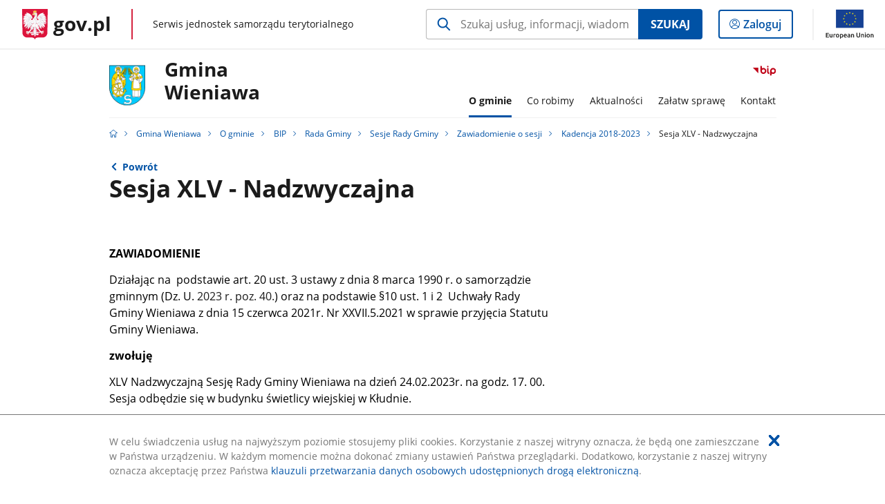

--- FILE ---
content_type: text/html;charset=UTF-8
request_url: https://samorzad.gov.pl/web/gmina-wieniawa/sesja-xlv-nadzwyczajna
body_size: 5872
content:
<!DOCTYPE html>
<html lang="pl-PL" class="no-js ">
<head>
<title>Sesja XLV - Nadzwyczajna - Gmina Wieniawa - Portal gov.pl</title>
<meta charset="utf-8"/>
<meta content="initial-scale=1.0, width=device-width" name="viewport">
<meta property="govpl:site_published" content="true"/>
<meta name="msvalidate.01" content="D55ECD200B1844DB56EFBA4DA551CF8D"/>
<meta property="og:site_name" content="Gmina Wieniawa"/>
<meta property="og:url" content="https://www.gov.pl/web/gmina-wieniawa/sesja-xlv-nadzwyczajna"/>
<meta property="og:title"
content="Sesja XLV - Nadzwyczajna - Gmina Wieniawa - Portal gov.pl"/>
<meta property="og:type" content="website"/>
<meta property="og:image" content="https://samorzad.gov.pl/img/fb_share_ogp.jpg"/>
<meta property="og:description" content=""/>
<meta name="twitter:description" content=""/>
<meta name="twitter:image" content="https://samorzad.gov.pl/img/fb_share_ogp.jpg"/>
<meta name="twitter:card" content="summary_large_image">
<meta name="twitter:title"
content="Sesja XLV - Nadzwyczajna - Gmina Wieniawa - Portal gov.pl"/>
<meta property="govpl:site_hash" content="dcc2671b-5eee-ef4b-5828-7015d12c1ffc"/>
<meta property="govpl:site_path" content="/web/gmina-wieniawa"/>
<meta property="govpl:active_menu_item" content=""/>
<meta property="govpl:search_scope" content="gmina-wieniawa"/>
<link rel="icon" type="image/png" href="/img/icons/favicon-16x16.png"
sizes="16x16">
<link rel="icon" type="image/png" href="/img/icons/favicon-32x32.png"
sizes="32x32">
<link rel="icon" type="image/png" href="/img/icons/favicon-96x96.png"
sizes="96x96">
<link rel="stylesheet" type="text/css" href="/fonts/font-awesome.min.css">
<link rel="stylesheet" type="text/css" href="/css/vendors/jquery-ui-1.12.1-smoothness.min.css">
<link rel="stylesheet" type="text/css" href="/css/vendors/modaal.min.css">
<link rel="stylesheet" type="text/css" href="/css/vendors/vue-select.css">
<link rel="stylesheet" type="text/css" href="/css/govpl_template.css">
<link rel="stylesheet" type="text/css" href="/css/main-ac63e7c0b82.css">
<!--[if lt IE 9]>
<script src="/scripts/polyfills/html5shiv-3.7.3.min.js"></script>
<![endif]-->
<script src="/scripts/polyfills/modernizr-custom.js"></script>
<script src="/scripts/polyfills/polyfills.js"></script>
<script src="/scripts/vendors/jquery-3.3.1.min.js"></script>
<script src="/scripts/vendors/jquery-ui-1.12.1.min.js"></script>
<script src="/scripts/vendors/modaal.min.js"></script>
<script src="/scripts/vendors/b_util.js"></script>
<script src="/scripts/vendors/b_tab_orginal.js"></script>
<script src="/scripts/vendors/validate.min.js"></script>
<script src="/scripts/gov_context.js?locale=pl_PL"></script>
<script src="/scripts/accordion.js"></script>
<script src="/scripts/govpl.js"></script>
<script src="/scripts/bundle-929de7423f0.js"></script>
<script src="/scripts/utils.js"></script>
</head>
<body id="body"
class="">
<nav class="quick-access-nav">
<ul>
<li><a href="#main-content">Przejdź do zawartości</a></li>
<li><a href="#footer-contact">Przejdź do sekcji Kontakt</a></li>
<li><a href="#footer-links">Przejdź do sekcji stopka gov.pl</a></li>
</ul>
</nav>
<div id="cookies-info">
<div class="main-container">W celu świadczenia usług na najwyższym poziomie stosujemy pliki cookies. Korzystanie z naszej witryny oznacza, że będą one zamieszczane w Państwa urządzeniu. W każdym momencie można dokonać zmiany ustawień Państwa przeglądarki. Dodatkowo, korzystanie z naszej witryny oznacza akceptację przez Państwa <a href="https://www.gov.pl/cyfryzacja/klauzula-przetwarzania-danych-osobowych-udostepnionych-droga-elektroniczna" aria-label="Wciśnij enter, aby przejść do klauzuli przetwarzania danych osobowych udostępnionych drogą elektroniczną.">klauzuli przetwarzania danych osobowych udostępnionych drogą elektroniczną</a>.
<button aria-label="Akceptuję politykę dotycząca wykorzystania plików cookies. Zamknij pop-up."></button>
</div>
</div>
<div id="govpl"></div>
<header class="page-header">
<div class="main-container">
<div>
<div class="header-links">
<div class="icons">
<ul>
<li class="bip">
<a href="/web/gmina-wieniawa/mapa-strony?show-bip=true">
<span class="sr-only">Przejdź do serwisu Biuletyn Informacji Publicznej Gmina <br>Wieniawa</span>
<img src="/img/bip_simple.svg" class="icon" alt="Logo Biuletynu Informacji Publicznej" height="25" aria-hidden="true"/>
<img src="/img/bip_simple.svg" class="icon-hover" alt="" height="25" aria-hidden="true"/>
</a>
</li>
</ul>
</div>
</div>
<h1 class="unit-h1">
<div class="unit-h1__logo">
<img src="/photo/17df3a39-7856-47a2-bcd3-123c97bc897e" alt=""/>
</div>
<a href="/web/gmina-wieniawa">Gmina <br>Wieniawa</a>
</h1>
<nav id="unit-menu">
<a href="#unit-menu-list" id="unit-menu-toggle" aria-haspopup="true" aria-expanded="false">MENU<i></i></a>
<ul id="unit-menu-list">
<li id="unit-submenu-0" class="has-child">
<a href="/web/gmina-wieniawa/o-gminie" aria-haspopup="true" aria-expanded="false"
class="active">
<span class="menu-open">O gminie</span>
<span class="menu-back">Wstecz</span>
</a>
<ul>
<li>
<a href="/web/gmina-wieniawa/informacje-o-gminie"
>Informacje o gminie</a>
</li>
<li>
<a href="/web/gmina-wieniawa/rada-gminy"
>Rada Gminy</a>
</li>
<li>
<a href="/web/gmina-wieniawa/wojt-gminy"
>Wójt Gminy</a>
</li>
<li>
<a href="/web/gmina-wieniawa/kierownictwo-urzedu"
>Kierownictwo Urzędu</a>
</li>
<li>
<a href="/web/gmina-wieniawa/struktura-urzedu"
>Struktura Urzędu</a>
</li>
<li>
<a href="/web/gmina-wieniawa/jednostki-organizacyjne"
>Jednostki organizacyjne</a>
</li>
<li>
<a href="/web/gmina-wieniawa/jednostki-pomocnicze"
>Jednostki pomocnicze</a>
</li>
<li>
<a href="/web/gmina-wieniawa/koscioly-i-parafie"
>Kościoły i Parafie</a>
</li>
<li>
<a href="/web/gmina-wieniawa/wspolpracujemy"
>Współpracujemy</a>
</li>
<li>
<a href="/web/gmina-wieniawa/materialy-promocyjne-i-pliki-do-pobrania"
>Materiały promocyjne i pliki do pobrania</a>
</li>
<li>
<a href="/web/gmina-wieniawa/bip"
class="active">BIP</a>
</li>
</ul>
</li>
<li id="unit-submenu-1" class="has-child">
<a href="/web/gmina-wieniawa/co-robimy" aria-haspopup="true" aria-expanded="false"
>
<span class="menu-open">Co robimy</span>
<span class="menu-back">Wstecz</span>
</a>
<ul>
<li>
<a href="/web/gmina-wieniawa/zamowienia-publiczne3"
>Zamówienia publiczne</a>
</li>
<li>
<a href="/web/gmina-wieniawa/projekty"
>Projekty</a>
</li>
<li>
<a href="/web/gmina-wieniawa/realizowane-projekty"
>Zrealizowane projekty</a>
</li>
<li>
<a href="/web/gmina-wieniawa/programy"
>Programy</a>
</li>
<li>
<a href="/web/gmina-wieniawa/cyberbezpieczenstwo"
>Cyberbezpieczeństwo</a>
</li>
</ul>
</li>
<li id="unit-submenu-2" class="has-child">
<a href="/web/gmina-wieniawa/aktualnosci" aria-haspopup="true" aria-expanded="false"
>
<span class="menu-open">Aktualności</span>
<span class="menu-back">Wstecz</span>
</a>
<ul>
<li>
<a href="/web/gmina-wieniawa/informacje-biezace"
>Informacje bieżące</a>
</li>
<li>
<a href="/web/gmina-wieniawa/tablica-ogloszen"
>Tablica ogłoszeń</a>
</li>
<li>
<a href="/web/gmina-wieniawa/ziemia-przysuska"
>Ziemia Przysuska</a>
</li>
<li>
<a href="/web/gmina-wieniawa/galeria"
>Galeria</a>
</li>
<li>
<a href="/web/gmina-wieniawa/ostrzezenia-meteorologiczne"
>Ostrzeżenia meteorologiczne i hydrologiczne</a>
</li>
<li>
<a href="/web/gmina-wieniawa/zapowiedzi"
>Zapowiedzi</a>
</li>
</ul>
</li>
<li id="unit-submenu-3" class="has-child">
<a href="/web/gmina-wieniawa/zalatw-sprawe" aria-haspopup="true" aria-expanded="false"
>
<span class="menu-open">Załatw sprawę</span>
<span class="menu-back">Wstecz</span>
</a>
<ul>
<li>
<a href="/web/gmina-wieniawa/klauzula-informacyjna-rodo"
>Klauzula informacyjna RODO</a>
</li>
<li>
<a href="/web/gmina-wieniawa/godziny-urzedowania-i-przyjmowania-interesantow"
>Godziny urzędowania i przyjmowania interesantów</a>
</li>
<li>
<a href="/web/gmina-wieniawa/obsluga-osob-z-niepelnosprawnosciami-"
>Obsługa osób z niepełnosprawnościami</a>
</li>
<li>
<a href="/web/gmina-wieniawa/elektroniczna-platforma-uslug-administracji-publicznej"
>Elektroniczna Platforma Usług Administracji Publicznej</a>
</li>
<li>
<a href="/web/gmina-wieniawa/podatki-i-oplaty-lokalne"
>Podatki i opłaty lokalne</a>
</li>
<li>
<a href="/web/gmina-wieniawa/urzad-stanu-cywilnego"
>Urząd Stanu Cywilnego</a>
</li>
<li>
<a href="/web/gmina-wieniawa/odpady-komunalne"
>Odpady komunalne</a>
</li>
<li>
<a href="/web/gmina-wieniawa/ochrona-srodowiska-i-rolnictwa"
>Ochrona Środowiska i Rolnictwa</a>
</li>
<li>
<a href="/web/gmina-wieniawa/zagospodarowanie-przestrzenna-i-gospodarka-nieruchomosciami"
>Zagospodarowanie Przestrzenne i Gospodarka Nieruchomościami </a>
</li>
<li>
<a href="/web/gmina-wieniawa/oswiata"
>Oświata</a>
</li>
<li>
<a href="/web/gmina-wieniawa/zaklad-uslug-komunalnych2"
>Zakład Usług Komunalnych</a>
</li>
<li>
<a href="/web/gmina-wieniawa/fundusz-solecki"
>Fundusz sołecki</a>
</li>
<li>
<a href="/web/gmina-wieniawa/informacje-dla-przedsiebiorcow"
>Informacje dla przedsiębiorców</a>
</li>
<li>
<a href="/web/gmina-wieniawa/nieodplatna-pomoc-prawna"
>Nieodpłatna pomoc prawna</a>
</li>
</ul>
</li>
<li id="unit-submenu-4" class="has-child">
<a href="/web/gmina-wieniawa/kontakt" aria-haspopup="true" aria-expanded="false"
>
<span class="menu-open">Kontakt</span>
<span class="menu-back">Wstecz</span>
</a>
<ul>
<li>
<a href="/web/gmina-wieniawa/informacje-ogolne"
>Informacje ogólne</a>
</li>
<li>
<a href="/web/gmina-wieniawa/skrytka-epuap"
>Skrytka ePUAP</a>
</li>
<li>
<a href="/web/gmina-wieniawa/informacje-o-platnosciach"
>Informacje o płatnościach</a>
</li>
<li>
<a href="/web/gmina-wieniawa/numery-wewnetrzne"
>Numery wewnętrzne</a>
</li>
</ul>
</li>
<li id="menu-close"><button>Zamknij menu</button></li>
</ul>
</nav>
</div>
</div>
</header>
<main>
<nav class="breadcrumbs main-container" aria-label="Ścieżka okruszków"><ul>
<li><a class="home" href="https://samorzad.gov.pl/" aria-label="Strona główna gov.pl"></a></li>
<li>
<a href="/web/gmina-wieniawa">Gmina Wieniawa</a>
</li>
<li>
<a href="/web/gmina-wieniawa/o-gminie">O gminie</a>
</li>
<li>
<a href="/web/gmina-wieniawa/bip">BIP</a>
</li>
<li>
<a href="/web/gmina-wieniawa/rada-gminy-bip">Rada Gminy</a>
</li>
<li>
<a href="/web/gmina-wieniawa/sesje-rady-gminy-bip">Sesje Rady Gminy</a>
</li>
<li>
<a href="/web/gmina-wieniawa/zawiadomienie-o-sesji-bip">Zawiadomienie o sesji</a>
</li>
<li>
<a href="/web/gmina-wieniawa/kadencja-2018-2024">Kadencja 2018-2023</a>
</li>
<li>
Sesja XLV - Nadzwyczajna
</li>
</ul></nav>
<div class="main-container return-button">
<a href="/web/gmina-wieniawa/kadencja-2018-2024" aria-label="Powrót do strony nadrzędnej - Kadencja 2018-2023">Powrót</a>
</div>
<div class="article-area main-container ">
<article class="article-area__article " id="main-content">
<h2>Sesja XLV - Nadzwyczajna</h2>
<div class="editor-content">
<div><p>&nbsp;</p>
<p><span style="font-size:12pt"><strong><span style="color:black">ZAWIADOMIENIE</span></strong></span></p>
<p><span style="font-size:12pt"><span style="color:black">Działając na &nbsp;podstawie art.&nbsp;20&nbsp;ust.&nbsp;3 ustawy z dnia 8 marca 1990 r. o samorządzie gminnym (Dz.&nbsp;U.</span> 2023 r. poz. 40.<span style="color:black">) oraz na podstawie &sect;10 ust. 1 i 2&nbsp; Uchwały Rady Gminy Wieniawa z dnia 15 czerwca 2021r. Nr XXVII.5.2021 w sprawie przyjęcia Statutu Gminy Wieniawa.</span></span></p>
<p><span style="font-size:12pt"><strong><span style="color:black">zwołuję</span></strong></span></p>
<p><span style="font-size:12pt"><span style="color:black">XLV Nadzwyczajną Sesję Rady Gminy Wieniawa na dzień 24.02.2023r.&nbsp;na godz. 17. 00. Sesja odbędzie się w&nbsp;budynku świetlicy wiejskiej w Kłudnie.</span></span></p>
<p>&nbsp;</p>
<p><span style="font-size:12pt"><u><span style="color:black">Porządek dzienny obrad :</span></u></span></p>
<p><span style="font-size:12pt"><strong><span style="color:black">1</span></strong><span style="color:black">. Otwarcie XLV Nadzwyczajnej sesji i stwierdzenie prawomocności obrad.</span></span></p>
<p><span style="font-size:12pt"><strong><span style="color:black">2.</span></strong><span style="color:black"> Przedstawienie i przyjęcie porządku obrad.</span></span></p>
<p><span style="font-size:12pt"><span style="background-color:white"><strong><span style="color:black">3. &nbsp;</span></strong><span style="color:black">Podjęcie uchwały w&nbsp;sprawie</span><strong><span style="color:black"> </span></strong><span style="background-color:white"><span style="color:black">zmian w</span></span> <span style="color:black">Wieloletniej Prognozie Finansowej Gminy Wieniawa na lata 2023-2038. <a href="https://samorzad.gov.pl/web/gmina-wieniawa/druk-nr-122023"><strong>Druk nr 12.2023</strong>&nbsp;&nbsp;</a>&nbsp; &nbsp;</span></span></span></p>
<p><span style="font-size:12pt"><span style="background-color:white"><strong><span style="color:black">&nbsp;4</span></strong><span style="color:black">. Podjęcie uchwały w sprawie zmian w uchwale budżetowej Gminy Wieniawa na rok 2023 <a href="http://samorzad.gov.pl/web/gmina-wieniawa/druk-nr-132023"><strong>Druk nr 13.2023</strong></a></span></span></span></p>
<p><span style="font-size:12pt"><span style="background-color:white"><strong><span style="color:black">5</span></strong><span style="color:black">. Podjęcie uchwały&nbsp; sprawie zmiany uchwały NR II.9.2018 Rady Gminy w&nbsp;Wieniawie z&nbsp;dnia 30&nbsp;listopada 2018&nbsp;r. w&nbsp;sprawie inkasa poboru podatku od nieruchomości, podatku rolnego i&nbsp;podatku leśnego oraz określenia inkasent&oacute;w i&nbsp;wysokości wynagrodzenia za inkaso. </span><a href="http://samorzad.gov.pl/web/gmina-wieniawa/druk-nr-112023"><strong><span style="color:black">Druk Nr 11.2023</span></strong></a></span></span></p>
<p><span style="font-size:12pt"><span style="background-color:white"><strong><span style="color:black">6</span></strong><span style="color:black">. Podjęcie uchwały w&nbsp; sprawie określenia tygodniowego obowiązkowego wymiaru godzin zajęć pedagog&oacute;w, pedagog&oacute;w specjalnych, psycholog&oacute;w, logoped&oacute;w, terapeut&oacute;w pedagogicznych, doradc&oacute;w zawodowych zatrudnionych w&nbsp;przedszkolu i&nbsp;szkole podstawowej prowadzonych przez Gminę Wieniawa. </span><a href="http://samorzad.gov.pl/web/gmina-wieniawa/druk-nr-72023"><strong><span style="color:black">Druk nr 7.2023 </span></strong></a></span></span></p>
<p><span style="font-size:12pt"><span style="background-color:white"><strong><span style="color:black">7</span></strong><span style="color:black">.</span><span style="color:black"> Podjęcie uchwały w</span><strong> </strong><span style="color:black">sprawie zmiany w&nbsp;Regulaminie wynagradzania nauczycieli zatrudnionych w&nbsp;szkołach i plac&oacute;wkach prowadzonych przez Gminę Wieniawa. </span><a href="http://samorzad.gov.pl/web/gmina-wieniawa/druk-nr-82023"><strong><span style="color:black">Druk nr 8.2023</span></strong></a></span></span></p>
<p><span style="font-size:12pt"><span style="background-color:white"><strong><span style="color:black">8.</span></strong><span style="color:black"> Podjęcie uchwały&nbsp; sprawie zmiany uchwały nr XLI.4.2022 Rady Gminy Wieniawa z dnia 27 października 2022r. w sprawie określenia stawki za 1 kilometr przebiegu pojazdu będącej podstawa do ustalenia zwrotu rodzicom/opiekunom prawnym kosztu przewozu dzieci, młodzieży i uczni&oacute;w do plac&oacute;wek oświatowych, o kt&oacute;rych mowa w art. 32 ust.6 i art. 39 ust.4 ustawy z dnia 14 grudnia 2016r.-Prawo Oświatowe. </span><a href="http://samorzad.gov.pl/web/gmina-wieniawa/druk-nr-92023"><strong><span style="color:black">Druk nr 9.2023</span></strong></a></span></span></p>
<p><span style="font-size:12pt"><span style="background-color:white"><strong><span style="color:black">9.</span></strong><span style="color:black"> Podjęcie uchwały w<strong> </strong>sprawie </span><span style="color:black">zatwierdzenia plan&oacute;w pracy komisji stałych Rady Gminy Wieniawa na 2023 rok. <a href="http://samorzad.gov.pl/web/gmina-wieniawa/druk-nr-102023"><strong>Druk nr 10.2023</strong></a></span></span></span></p>
<p><span style="font-size:12pt"><strong><span style="color:black">10.</span></strong><span style="color:black"> Sprawy r&oacute;żne.</span></span></p>
<p><span style="font-size:12pt"><strong><span style="color:black">11</span></strong><span style="color:black">. Zakończenie obrad XLV Sesji Rady Gminy Wieniawa.</span></span></p>
<p><span style="font-size:12pt"><strong><u><span style="color:black">Podstawa prawna urlopowania:</span></u></strong></span></p>
<p><span style="font-size:12pt"><span style="color:black">Art. 25 ustawy z dnia 8 marca 1990 roku o samorządzie gminnym (Dz. U </span>2023 r. poz. 40)</span></p>
<p><span style="font-size:12pt"><strong><u><span style="font-size:8.0pt"><span style="color:black">Poniżej link do obrad z transmisji Sesji Rady Gminy Wieniawa:</span></span></u></strong></span></p>
<p><span style="font-size:12pt"><a href="https://wieniawa.wideosesja.pl/" style="color:#0066cc; text-decoration:underline"><span style="color:black">https://wieniawa.wideosesja.pl/</span></a></span></p>
</div>
</div>
<div class="metrics">
<img src="/img/bip_simple.svg" alt="Logo Biuletynu Informacji Publicznej" width="36" />
<div class="metrics-title">Informacje o publikacji dokumentu</div>
<dl>
<div><dt>Pierwsza publikacja:</dt> <dd>22.02.2023 15:27 Jarosiński Jarosław</dd></div>
<div><dt>Wytwarzający/ Odpowiadający:</dt> <dd>Kamila Gajkowska</dd></div>
</dl>
<a class="show-history" href="#" data-gov-toggle="#metric-history20 108 615" aria-controls="metric-history" aria-expanded="false"><span>Pokaż historię zmian</span></a>
</div>
<div id="metric-history20 108 615" class="metric-history">
<table>
<thead>
<tr>
<th>Tytuł</th>
<th>Wersja</th>
<th>Dane zmiany / publikacji</th>
</tr>
</thead>
<tbody>
<tr>
<td>Sesja XLV - Nadzwyczajna</td>
<td>2.0</td>
<td>
22.02.2023 15:28 Jarosiński Jarosław
</td>
</tr>
<tr>
<td>Sesja XLV Nadzwyczajna</td>
<td>1.0</td>
<td>
22.02.2023 15:27 Jarosiński Jarosław
</td>
</tr>
</tbody></table>
<p>Aby uzyskać archiwalną wersję należy skontaktować się z <a href="/web/gmina-wieniawa/bip2">Redakcją BIP</a></p>
</div>
</article>
</div>
<pre id="pageMetadata" class="hide">{"register":{"columns":[]}}</pre>
</main>
<footer class="footer">
<div class="main-container">
<div class="ministry-section" id="footer-contact">
<h2><span class="sr-only">stopka</span> Gmina Wieniawa</h2>
<div class="contact">
<div class="address-column">
<h3>ADRES</h3>
<address>
<p>Kochanowskiego 88</p>
<p>26-432 Wieniawa</p>
<p>NIP 601-008-14-34</p>
<p>Regon 670-224-048</p>
</address>
</div>
<div class="help_line-social_media-column">
<div class="help-line">
<h3>KONTAKT</h3>
<p>
Skontaktuj się z nami<br>
<a href="tel:48 673 00 01"
aria-label="Infolinia. Numer telefonu: 48.6 7 3.0 0.0 1">
48 673 00 01
</a>
</p>
<p class="open-hours">Czynna w dni robocze<br>w godzinach Poniedziałek: 7:30-17:00 Wtorek- Czwartek: 7:30-15:30- Piątek: 7:30-14:00</p>
</div>
<div class="social-media">
<h3>MEDIA SPOŁECZNOŚCIOWE:</h3>
<ul>
<li>
<a class="facebook" target="_blank"
title="Otworzy się w nowej karcie" href="https://www.facebook.com/Gmina-Wieniawa-1000701136652606/">
<span class="sr-only" lang="en">facebook</span>
</a>
</li>
<li>
<a class="facebook" target="_blank"
title="Otworzy się w nowej karcie" href="https://www.facebook.com/profile.php?id=100064132474127">
<span class="sr-only" lang="en">facebook</span>
</a>
</li>
<li>
<a class="youtube" target="_blank"
title="Otworzy się w nowej karcie" href="https://www.youtube.com/channel/UCXNV7cHTf2Zc4LF3WGsbUKA">
<span class="sr-only" lang="en">youtube</span>
</a>
</li>
</ul>
</div>
</div>
</div>
<div class="shortcuts ">
<h3 class="js-toggle-shortcuts" tabindex="0" aria-exapanded="false">Na skróty</h3>
<ul>
<li><a href="https://samorzad.gov.pl/web/gmina-wieniawa/deklaracja-dostepnosci">Deklaracja dostępności</a></li>
<li><a href="https://samorzad.gov.pl/web/gmina-wieniawa/klauzula-informacyjna-rodo">Klauzula informacyjna o przetwarzaniu danych osobowych</a></li>
<li><a href="https://samorzad.gov.pl/web/gmina-wieniawa/skrytka-epuap">Elektroniczna Skrzynka Podawcza</a></li>
<li><a href="https://samorzad.gov.pl/web/gmina-wieniawa/obsluga-osob-z-niepelnosprawnosciami">Obsługa osób z niepełnosprawnościami</a></li>
<li><a href="http://samorzad.gov.pl/gmina-wieniawa/tekst-do-odczytu-maszynowego">Tekst do odczytu maszynowego</a></li>
<li><a href="https://samorzad.gov.pl/web/gmina-wieniawa/tekst-latwy-do-czytania-etr">Tekst łatwy do czytania (ETR)</a></li>
<li><a href="https://edziennik.mazowieckie.pl/">Dziennik Urzędowy Województwa Mazowieckiego</a></li>
<li><a href="https://wieniawa.e-mapa.net/">System Informacji Przestrzennej</a></li>
</ul>
</div>
<div style="clear:both"></div>
</div>
<div id="govpl-footer"></div>
</div>
</footer>
<script src="/scripts/govpl_template.js?locale=pl_PL"></script>
<script src="/scripts/body_end.js"></script>
<script src="/scripts/register_metadata.js"></script>
<noscript>
<iframe src="https://www.googletagmanager.com/ns.html?id=GTM-P67N5GM"
height="0" width="0" style="display:none;visibility:hidden"></iframe>
</noscript>
</body>
</html>